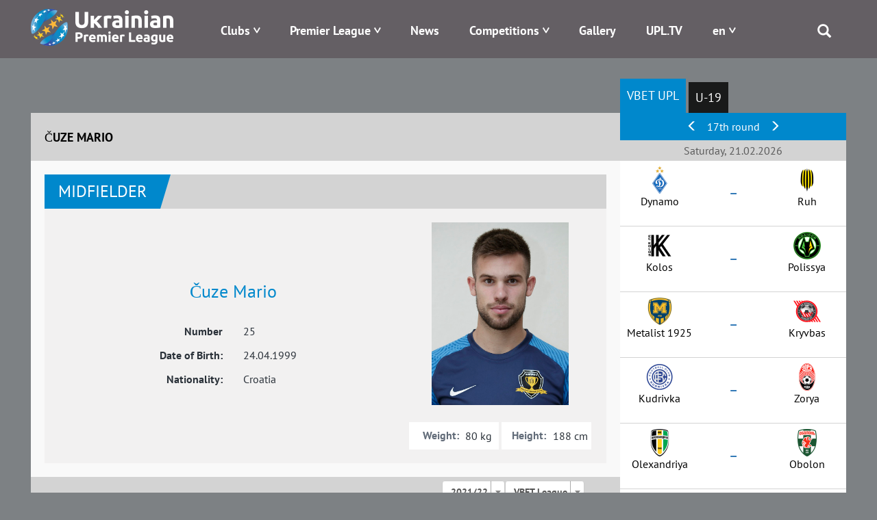

--- FILE ---
content_type: text/html; charset=UTF-8
request_url: https://www.upl.ua/en/people/view/66838
body_size: 10657
content:

<!DOCTYPE html>
<html lang="en">
<head>
    <meta charset="UTF-8">
    <meta name="viewport" content="width=device-width, initial-scale=1">
        <meta property="description" content="Čuze Mario, Current Club - , Amplua - Midfielder,  Nationality - Croatia, Player's Statistics in UPL">
                    <link rel="alternate" type="application/rss+xml" title="RSS" href="https://www.upl.ua/ua/rss">
    <link href="/images/favicon.png" rel="icon" type="image/png">
    <meta name="csrf-param" content="_csrf">
<meta name="csrf-token" content="DnzOSVu-_PbKHgEbxOHY1qBEXWVtstIdSfkEvSmmrZM5CZ0DF8yXw7gpSleHoqK-ynU7MQvYiHo_q1vVUdbVyQ==">
    <title>Čuze Mario | Ukrainian Premier League | UPL Official Site - upl.ua</title>
    <link href="/assets/eafc822/css/bootstrap.css" rel="stylesheet">
<link href="/assets/1bbc4290/css/select2.min.css" rel="stylesheet">
<link href="/assets/1bbc4290/css/select2-addl.min.css" rel="stylesheet">
<link href="/assets/1bbc4290/css/select2-krajee.min.css" rel="stylesheet">
<link href="/assets/517d7d74/css/kv-widgets.min.css" rel="stylesheet">
<link href="/assets/c3cbb712/css/dependent-dropdown.min.css" rel="stylesheet">
<link href="/assets/bd58ec84/nprogress.css" rel="stylesheet">
<link href="/css/site47.css" rel="stylesheet">
<script>var s2options_d6851687 = {"themeCss":".select2-container--krajee","sizeCss":"","doReset":true,"doToggle":false,"doOrder":false};
var select2_3b451254 = {"allowClear":false,"placeholder":null,"theme":"krajee","width":"100%","minimumResultsForSearch":Infinity,"language":"en"};

var depdrop_b687074e = {"url":"\/en\/people\/sub-tournaments\/66838\/31","depends":["season"]};

var select2_193811ba = {"theme":"krajee","width":"100%","minimumResultsForSearch":Infinity,"language":"en"};
</script>    <!-- Google tag (gtag.js) -->
    <script async src="https://www.googletagmanager.com/gtag/js?id=G-8VFJHTP7X4"></script>
    <script>
        window.dataLayer = window.dataLayer || [];
        function gtag(){dataLayer.push(arguments);}
        gtag('js', new Date());

        gtag('config', 'G-8VFJHTP7X4');
    </script>
</head>
<body>

 <div class="main_blink" rel="nofollow" target="_blank"></div>

    <div class="header">
        
<div class="container">
    <div class="logo pull-left">
        <a href="/"><img src="/images/logo-horizontal-en.png" alt="Premier League" /></a>
    </div>
    <div class="menu pull-right">
        <div class="main-menu">
            <div class="open-menu"><span class="glyphicon glyphicon-menu"></span></div>
            <ul>
                <li class="item-menu clubs-menu has-sub">

                    <a>Clubs</a>
                    <ul class="sub-menu clubs-menu">
                                                    <li class="item-team"><a href="/en/clubs/view/1811"><div class="logo-img"><img class="logo-team" src="/glide/uploads/2107/8vALRF-nW80WW9IpEQ-orW6uTxShQVzM.png?w=40&amp;h=40&amp;fit=contain&amp;s=d872c98d4287289ea7e78ed777031501" alt="Veres"></div><div class="name-team">Veres</div></a> </li>
                                                    <li class="item-team"><a href="/en/clubs/view/7"><div class="logo-img"><img class="logo-team" src="/glide/uploads/2507/M2UkQxtEVWCT7XYedPmC7Gay7EJo7dG5.png?w=40&amp;h=40&amp;fit=contain&amp;s=ca2864a973760b2f6d176529c362f616" alt="Dynamo"></div><div class="name-team">Dynamo</div></a> </li>
                                                    <li class="item-team"><a href="/en/clubs/view/1821"><div class="logo-img"><img class="logo-team" src="/glide/uploads/2507/eKUMtne7woyuc_U_fYw1qVltNLApToLJ.png?w=40&amp;h=40&amp;fit=contain&amp;s=4782e523bf3b45b8da40ef093adc9823" alt="Epicentr"></div><div class="name-team">Epicentr</div></a> </li>
                                                    <li class="item-team"><a href="/en/clubs/view/11"><div class="logo-img"><img class="logo-team" src="/glide/uploads/2302/33o6ntOLp_iVUKYHr2DigOuTjeXp34iH.png?w=40&amp;h=40&amp;fit=contain&amp;s=9b3e84a7fa8d96959c0a8928005724c0" alt="Zorya"></div><div class="name-team">Zorya</div></a> </li>
                                                    <li class="item-team"><a href="/en/clubs/view/1864"><div class="logo-img"><img class="logo-team" src="/glide/uploads/2306/mpbOyupJlai6xwtN3kYTCNLwWs9-D1aV.png?w=40&amp;h=40&amp;fit=contain&amp;s=b74d9c8e08e08030c6139ccd4a270f24" alt="Karpaty"></div><div class="name-team">Karpaty</div></a> </li>
                                                    <li class="item-team"><a href="/en/clubs/view/1806"><div class="logo-img"><img class="logo-team" src="/glide/uploads/2008/SLc6LVbnLbZpYNdoXsLpaN0HzTFJ615L.png?w=40&amp;h=40&amp;fit=contain&amp;s=18775a71e968a13debe1c3c561473d90" alt="Kolos"></div><div class="name-team">Kolos</div></a> </li>
                                                    <li class="item-team"><a href="/en/clubs/view/1478"><div class="logo-img"><img class="logo-team" src="/glide/uploads/2207/6mgkU1zsv7XhBZVByQiuThlgR_N9robF.png?w=40&amp;h=40&amp;fit=contain&amp;s=9a113e0bf96d5f97237d2f8705cc5b7c" alt="Kryvbas"></div><div class="name-team">Kryvbas</div></a> </li>
                                                    <li class="item-team"><a href="/en/clubs/view/1854"><div class="logo-img"><img class="logo-team" src="/glide/uploads/2408/5-MgyAUluq3Td6cz8tto9XKAJd1VoauR.png?w=40&amp;h=40&amp;fit=contain&amp;s=e46698e2b7a08710f40a1d8a88adcf64" alt="Kudrivka"></div><div class="name-team">Kudrivka</div></a> </li>
                                                    <li class="item-team"><a href="/en/clubs/view/1813"><div class="logo-img"><img class="logo-team" src="/glide/uploads/2306/nRhjQV77UW6NOGfGDv97PKgjn-Y-idb_.png?w=40&amp;h=40&amp;fit=contain&amp;s=9fad9cfc1c45881659fd7a385adc1789" alt="LNZ"></div><div class="name-team">LNZ</div></a> </li>
                                                    <li class="item-team"><a href="/en/clubs/view/1810"><div class="logo-img"><img class="logo-team" src="/glide/uploads/2107/xu9RvRERbg7jg7wPNXLeIH4AenJcFUhC.png?w=40&amp;h=40&amp;fit=contain&amp;s=d67fdeb96f3875797dc69c5de23f87ed" alt="Metalist 1925"></div><div class="name-team">Metalist 1925</div></a> </li>
                                                    <li class="item-team"><a href="/en/clubs/view/1565"><div class="logo-img"><img class="logo-team" src="/glide/uploads/2307/jp9YtQumoBmnBr-CyS9qG84Z2T0uJDBM.png?w=40&amp;h=40&amp;fit=contain&amp;s=d2f73805c8d91ce42b091d5d7f796657" alt="Obolon"></div><div class="name-team">Obolon</div></a> </li>
                                                    <li class="item-team"><a href="/en/clubs/view/19"><div class="logo-img"><img class="logo-team" src="/glide/uploads/1611/-O3qIDnmY2y78cevXXjO1DazjQACCduO.png?w=40&amp;h=40&amp;fit=contain&amp;s=f9a5041e22f2d5a1fca07de01d7b2660" alt="Olexandriya"></div><div class="name-team">Olexandriya</div></a> </li>
                                                    <li class="item-team"><a href="/en/clubs/view/1814"><div class="logo-img"><img class="logo-team" src="/glide/uploads/2407/JHwLLcfZdR8tIV1IreDQR9ZFbHgkkLqk.png?w=40&amp;h=40&amp;fit=contain&amp;s=e0157ffe5219748faa36c819725f22dd" alt="Polissya"></div><div class="name-team">Polissya</div></a> </li>
                                                    <li class="item-team"><a href="/en/clubs/view/1815"><div class="logo-img"><img class="logo-team" src="/glide/uploads/2507/YReqdR-TJWgK5PVezaD3olx4oH1SWpAv.png?w=40&amp;h=40&amp;fit=contain&amp;s=0d74efa684e5c1aea3858c7a4ab6f1f9" alt="Poltava"></div><div class="name-team">Poltava</div></a> </li>
                                                    <li class="item-team"><a href="/en/clubs/view/1809"><div class="logo-img"><img class="logo-team" src="/glide/uploads/2008/UEc3sWv1sOCbq5wfcQq7q3vyTTe9nDO4.png?w=40&amp;h=40&amp;fit=contain&amp;s=3182aabd8900a9912717fa052daa6206" alt="Ruh"></div><div class="name-team">Ruh</div></a> </li>
                                                    <li class="item-team"><a href="/en/clubs/view/28"><div class="logo-img"><img class="logo-team" src="/glide/uploads/1611/fMDO1b8zb6sMeeGDfV1bAKdJ2aQOgU1C.png?w=40&amp;h=40&amp;fit=contain&amp;s=aaa0644084e6fde89f37e3e7009994f1" alt="Shakhtar"></div><div class="name-team">Shakhtar</div></a> </li>
                                            </ul>
                </li>
                <li class="item-menu has-sub">
                    <a href="#" style="white-space: nowrap;">Premier League</a>
                    <ul class="sub-menu sub-around">
                        <li><a href="/en/pages/about">About</a></li>
                        <li><a href="/en/pages/logo">Logo</a></li>
<!--                        <li>--><!--</li>-->
<!--                        <li>--><!--</li>-->
                        <!--<li></li>-->
                        <!--<li></li>-->
                        <li><a href="/en/pages/docs">Documents</a></li>
                                                <!--<li></li>-->
                        <li><a href="/en/pages/contacts">Contacts</a></li>
                    </ul>
                </li>
<!--                -->                <li class="item-menu ">
                   <a href="/en/news/index">News</a>                </li>
<!--                -->                <li class="item-menu has-sub">
                    <a href="#">Competitions</a>
                    <ul class="sub-menu">
                                                    <li><a href="/en/tournaments/championship/428">VBET Ukrainian Premier League</a></li>
                                                                            <li><a href="/en/tournaments/championship/429">U-19 National League</a></li>
                                                                        <!--                        <li>--><!--</li>-->
                        <!--<li></li>
                        <li></li>-->
                        <li><a href="/en/tournaments/games">Fixtures</a></li>
                        <li><a href="/en/people/suspensions">Suspensions</a></li>
<!--                        <li>--><!--</li>-->
                    </ul>
                </li>
<!--                <li class="item-menu-->
<!--                --><!--                ">-->
<!--                    --><!--                    --><!--                </li>-->
<!--                <li class="item-menu--><!--">-->
<!--                    --><!--                </li>-->
                <li class="item-menu">
                    <a href="/en/photo-galleries">Gallery</a>                </li>
                <li class="item-menu">
                    <a href="/en/upltv">UPL.TV</a>                </li>
                <li class="item-menu has-sub">
                    
<!--<div class="btn-group --><!--">-->
<!--    <a class="dropdown-toggle" data-toggle="dropdown" href="#">-->
    <a href="#">
        <span class="uppercase">en</span>
<!--        <span class="caret"></span>-->
    </a>
<!--    <ul class="dropdown-menu">-->
    <ul class="sub-menu sub-around">
<!--        <li class="item-lang">-->
        <li>
            <a href="/en/people/view/66838?id=66838">English</a>        </li>
<!--        <li class="item-lang">-->
        <li>
            <a href="/ua/people/view/66838?id=66838">Українська</a>                        </li>
    </ul>
<!--</div>-->                </li>
                <li class="search">
                    <span class="glyphicon glyphicon-search"></span>
                    <div class="search-block">
                        <form id="search-form" action="/search" method="get" role="form">
                            <div class="input-group">
                                <div class="form-group field-searchform-query required has-success">
                                    <input type="text" id="searchform-query" class="form-control" name="query" placeholder="Пошук...">
                                </div>
                                <span class="input-group-btn"> <button type="submit" class="btn btn-default"><span class="glyphicon glyphicon-search"></span></button> </span>
                            </div>
                        </form>
                    </div>
                </li>
            </ul>
        </div>
    </div>
</div>
    </div>

    <div class="page">
                
        <div class="people people-view">            
<div class="container has-sidebar">
    <div class="main-content">
        

<div class="head-content">
    <div class="left-part title">Čuze Mario</div>
</div>
<div class="body-content">
    <div class="info">
        <div id="w0" class="block-info"></div>        <div id="w1" class="block-info"></div>
        <div class="top-part">
            <div class="people-header">
                <div class="amplua">Midfielder</div>
                <!--<div class="list-statistic">
                    <div class="item-statistic"><span class="glyphicon glyphicon-cup"></span>  </div>
                    <div class="item-statistic"><span class="glyphicon glyphicon-ball"></span>                     </div>

                    <div class="item-statistic"><span class="glyphicon glyphicon-card-y"></span> </div>
                    <div class="item-statistic"><span class="glyphicon glyphicon-card-r"></span>  </div>

                </div>-->
            </div>
            <div class="people-info">
                <div class="left-part">
                    <div class="name">Čuze Mario</div>
                    <div class="pseudonym">
                        </div>

                                        <div class="flex-center">
                        <div class="col-sm-6 right-text">Number</div>
                        <div class="col-sm-6">25</div>
                    </div>
                    <div class="flex-center">
                        <div class="col-sm-6 right-text">Date of Birth:</div>
                        <div class="col-sm-6">24.04.1999</div>
                    </div>
                    <div class="flex-center">
                        <div class="col-sm-6 right-text">Nationality:</div>
                        <div class="col-sm-6">Croatia</div>
                    </div>
                </div>
                <div class="right-part">
                    <div class="image">
                        <img src="/uploads/2108/Utag37DqWkWFaWg5bFq2j0e-lBUo6cnr.jpg" alt="">                    </div>
                    <div class="flex">
                        <div class="item weight">
                            <div class="label">Weight:</div>
                            <div class="value">80 kg</div>
                        </div>
                        <div class="item height">
                            <div class="label">Height:</div>
                            <div class="value">188 cm</div>
                        </div>
                    </div>
                </div>
            </div>
        </div>

        <div id="player-statistic" data-pjax-container="" data-pjax-push-state data-pjax-timeout="5000">        <div class="statistic-info">
            <div class="header-line">
                Player's Statistics
                <div class="season-select">
                    <form id="w2" action="/en/people/view/66838" method="get">                    <div class="form-group field-season">

<select id="season" class="form-control" name="season" data-s2-options="s2options_d6851687" data-krajee-select2="select2_3b451254">
<option value="31" selected>2021/22</option>
<option value="30">2020/21</option>
</select>

<div class="help-block"></div>
</div>                    <div class="form-group field-tournament">

<div class="kv-plugin-loading loading-tournament">&nbsp;</div><select id="tournament" class="form-control" name="tournament" data-krajee-depdrop="depdrop_b687074e" data-s2-options="s2options_d6851687" data-krajee-select2="select2_193811ba" style="display:none">
<option value="414" selected>VBET League</option>
</select>

<div class="help-block"></div>
</div>                    </form>                </div>
            </div>
            <div class="statistic-table">
                            <div id="w3" class="grid-view"><table class="table table-striped table-bordered"><thead>
<tr><th>Match, Date</th><th>Mins in Field</th><th><span class="glyphicon glyphicon-goal"></span></th><th><span class="glyphicon glyphicon-card-y"></span></th><th><span class="glyphicon glyphicon-card-r"></span></th></tr>
</thead>
<tfoot>
<tr><td><span>Matches: 14 (17)</span></td><td><span>Minutes: 537</span></td><td><span>Scored: 2</span></td><td><span>Yellow: 0</span></td><td><span>Red: 0</span></td></tr>
</tfoot>
<tbody>
<tr data-key="5973"><td>                        <div class="tour-date">10.12.2021</div>
                        <div class="tour-match">
                            <div class="team first-team">
                                <div class="logo"><img src="/uploads/2008/aDOqzdmCSZtaF9MidiTFU5F9RgXY_o87.png" alt=""></div> Mariupol</div>
                            <div class="resualt"><a href="/en/report/view/5973" data-pjax="0">0 : 3</a></div>
                            <div class="team second-team">
                                <div class="logo"><img src="/uploads/2107/_AS8AcN7oXwAqLKtwuXMm0ojnkL5HMlE.png" alt=""></div> Dnipro-1</div>
                        </div></td><td></td><td><ul class="player-goals-list"></ul></td><td><ul class="player-cards-list"></ul></td><td><ul class="player-cards-list"></ul></td></tr>
<tr data-key="5966"><td>                        <div class="tour-date">06.12.2021</div>
                        <div class="tour-match">
                            <div class="team first-team">
                                <div class="logo"><img src="/uploads/2107/_AS8AcN7oXwAqLKtwuXMm0ojnkL5HMlE.png" alt=""></div> Dnipro-1</div>
                            <div class="resualt"><a href="/en/report/view/5966" data-pjax="0">3 : 1</a></div>
                            <div class="team second-team">
                                <div class="logo"><img src="/uploads/1611/2gohsLQhqNZedAdq9hAcU6mPV2uqmQ9K.png" alt=""></div> Chornomorets</div>
                        </div></td><td>&lt; 1</td><td><ul class="player-goals-list"></ul></td><td><ul class="player-cards-list"></ul></td><td><ul class="player-cards-list"></ul></td></tr>
<tr data-key="5956"><td>                        <div class="tour-date">27.11.2021</div>
                        <div class="tour-match">
                            <div class="team first-team">
                                <div class="logo"><img src="/uploads/2107/_AS8AcN7oXwAqLKtwuXMm0ojnkL5HMlE.png" alt=""></div> Dnipro-1</div>
                            <div class="resualt"><a href="/en/report/view/5956" data-pjax="0">5 : 1</a></div>
                            <div class="team second-team">
                                <div class="logo"><img src="/uploads/1704/rJJIFIsud2AHeX_aj8dOgRTO2cihIdnB.png" alt=""></div> Vorskla</div>
                        </div></td><td></td><td><ul class="player-goals-list"></ul></td><td><ul class="player-cards-list"></ul></td><td><ul class="player-cards-list"></ul></td></tr>
<tr data-key="5949"><td>                        <div class="tour-date">20.11.2021</div>
                        <div class="tour-match">
                            <div class="team first-team">
                                <div class="logo"><img src="/uploads/2107/_AS8AcN7oXwAqLKtwuXMm0ojnkL5HMlE.png" alt=""></div> Dnipro-1</div>
                            <div class="resualt"><a href="/en/report/view/5949" data-pjax="0">3 : 1</a></div>
                            <div class="team second-team">
                                <div class="logo"><img src="/uploads/1611/-O3qIDnmY2y78cevXXjO1DazjQACCduO.png" alt=""></div> Olexandriya</div>
                        </div></td><td>60</td><td><ul class="player-goals-list"></ul></td><td><ul class="player-cards-list"></ul></td><td><ul class="player-cards-list"></ul></td></tr>
<tr data-key="5933"><td>                        <div class="tour-date">01.11.2021</div>
                        <div class="tour-match">
                            <div class="team first-team">
                                <div class="logo"><img src="/uploads/2107/_AS8AcN7oXwAqLKtwuXMm0ojnkL5HMlE.png" alt=""></div> Dnipro-1</div>
                            <div class="resualt"><a href="/en/report/view/5933" data-pjax="0">4 : 0</a></div>
                            <div class="team second-team">
                                <div class="logo"><img src="/uploads/2008/CtesxwF0UCyLUMy7fhmHd9R1eaGnqmP0.png" alt=""></div> Minaj</div>
                        </div></td><td>26</td><td><ul class="player-goals-list"></ul></td><td><ul class="player-cards-list"></ul></td><td><ul class="player-cards-list"></ul></td></tr>
<tr data-key="5920"><td>                        <div class="tour-date">24.10.2021</div>
                        <div class="tour-match">
                            <div class="team first-team">
                                <div class="logo"><img src="/uploads/1611/5OZq4MmW9C3sDuF3m3pGEuy3Fgxyxw8F.png" alt=""></div> Dynamo</div>
                            <div class="resualt"><a href="/en/report/view/5920" data-pjax="0">2 : 0</a></div>
                            <div class="team second-team">
                                <div class="logo"><img src="/uploads/2107/_AS8AcN7oXwAqLKtwuXMm0ojnkL5HMlE.png" alt=""></div> Dnipro-1</div>
                        </div></td><td>5</td><td><ul class="player-goals-list"></ul></td><td><ul class="player-cards-list"></ul></td><td><ul class="player-cards-list"></ul></td></tr>
<tr data-key="5914"><td>                        <div class="tour-date">16.10.2021</div>
                        <div class="tour-match">
                            <div class="team first-team">
                                <div class="logo"><img src="/uploads/2107/_AS8AcN7oXwAqLKtwuXMm0ojnkL5HMlE.png" alt=""></div> Dnipro-1</div>
                            <div class="resualt"><a href="/en/report/view/5914" data-pjax="0">2 : 0</a></div>
                            <div class="team second-team">
                                <div class="logo"><img src="/uploads/2008/PYYClJ2ba6Rwe4YAQ3d767GNeZBj1fHu.png" alt=""></div> Kolos</div>
                        </div></td><td>17</td><td><ul class="player-goals-list"></ul></td><td><ul class="player-cards-list"></ul></td><td><ul class="player-cards-list"></ul></td></tr>
<tr data-key="5908"><td>                        <div class="tour-date">02.10.2021</div>
                        <div class="tour-match">
                            <div class="team first-team">
                                <div class="logo"><img src="/uploads/2107/Hlg51gW0I-kBUgQ_QnbQ1K3mWliSUCZl.png" alt=""></div> Lviv</div>
                            <div class="resualt"><a href="/en/report/view/5908" data-pjax="0">0 : 1</a></div>
                            <div class="team second-team">
                                <div class="logo"><img src="/uploads/2107/_AS8AcN7oXwAqLKtwuXMm0ojnkL5HMlE.png" alt=""></div> Dnipro-1</div>
                        </div></td><td></td><td><ul class="player-goals-list"></ul></td><td><ul class="player-cards-list"></ul></td><td><ul class="player-cards-list"></ul></td></tr>
<tr data-key="5898"><td>                        <div class="tour-date">26.09.2021</div>
                        <div class="tour-match">
                            <div class="team first-team">
                                <div class="logo"><img src="/uploads/2107/_AS8AcN7oXwAqLKtwuXMm0ojnkL5HMlE.png" alt=""></div> Dnipro-1</div>
                            <div class="resualt"><a href="/en/report/view/5898" data-pjax="0">0 : 4</a></div>
                            <div class="team second-team">
                                <div class="logo"><img src="/uploads/2302/33o6ntOLp_iVUKYHr2DigOuTjeXp34iH.png" alt=""></div> Zoria</div>
                        </div></td><td>25</td><td><ul class="player-goals-list"></ul></td><td><ul class="player-cards-list"></ul></td><td><ul class="player-cards-list"></ul></td></tr>
<tr data-key="5894"><td>                        <div class="tour-date">18.09.2021</div>
                        <div class="tour-match">
                            <div class="team first-team">
                                <div class="logo"><img src="/uploads/2107/_AS8AcN7oXwAqLKtwuXMm0ojnkL5HMlE.png" alt=""></div> Dnipro-1</div>
                            <div class="resualt"><a href="/en/report/view/5894" data-pjax="0">1 : 0</a></div>
                            <div class="team second-team">
                                <div class="logo"><img src="/uploads/2107/wS_GV4vHwv67iQkOyxYyJ38zs2OYsioL.png" alt=""></div> Veres</div>
                        </div></td><td>25</td><td><ul class="player-goals-list"><li>78' </li></ul></td><td><ul class="player-cards-list"></ul></td><td><ul class="player-cards-list"></ul></td></tr>
<tr data-key="5881"><td>                        <div class="tour-date">11.09.2021</div>
                        <div class="tour-match">
                            <div class="team first-team">
                                <div class="logo"><img src="/uploads/1611/fMDO1b8zb6sMeeGDfV1bAKdJ2aQOgU1C.png" alt=""></div> Shakhtar</div>
                            <div class="resualt"><a href="/en/report/view/5881" data-pjax="0">2 : 0</a></div>
                            <div class="team second-team">
                                <div class="logo"><img src="/uploads/2107/_AS8AcN7oXwAqLKtwuXMm0ojnkL5HMlE.png" alt=""></div> Dnipro-1</div>
                        </div></td><td>18</td><td><ul class="player-goals-list"></ul></td><td><ul class="player-cards-list"></ul></td><td><ul class="player-cards-list"></ul></td></tr>
<tr data-key="5876"><td>                        <div class="tour-date">28.08.2021</div>
                        <div class="tour-match">
                            <div class="team first-team">
                                <div class="logo"><img src="/uploads/2106/e5Gn4jtLLF92zi7U-mdMVr-OSKD8Qv6p.png" alt=""></div> Metalist 1925</div>
                            <div class="resualt"><a href="/en/report/view/5876" data-pjax="0">1 : 2</a></div>
                            <div class="team second-team">
                                <div class="logo"><img src="/uploads/2107/_AS8AcN7oXwAqLKtwuXMm0ojnkL5HMlE.png" alt=""></div> Dnipro-1</div>
                        </div></td><td>32</td><td><ul class="player-goals-list"><li>69' Penalty</li></ul></td><td><ul class="player-cards-list"></ul></td><td><ul class="player-cards-list"></ul></td></tr>
<tr data-key="5869"><td>                        <div class="tour-date">21.08.2021</div>
                        <div class="tour-match">
                            <div class="team first-team">
                                <div class="logo"><img src="/uploads/2107/_AS8AcN7oXwAqLKtwuXMm0ojnkL5HMlE.png" alt=""></div> Dnipro-1</div>
                            <div class="resualt"><a href="/en/report/view/5869" data-pjax="0">2 : 0</a></div>
                            <div class="team second-team">
                                <div class="logo"><img src="/uploads/2008/hb0NF80NK1y355nV6lqKAge8soFHzNBw.png" alt=""></div> Ruh</div>
                        </div></td><td>14</td><td><ul class="player-goals-list"></ul></td><td><ul class="player-cards-list"></ul></td><td><ul class="player-cards-list"></ul></td></tr>
<tr data-key="5861"><td>                        <div class="tour-date">14.08.2021</div>
                        <div class="tour-match">
                            <div class="team first-team">
                                <div class="logo"><img src="/uploads/2008/nR26QPF1xoNJkxpD-3xhW8VYzq9jf3rD.png" alt=""></div> Desna</div>
                            <div class="resualt"><a href="/en/report/view/5861" data-pjax="0">2 : 1</a></div>
                            <div class="team second-team">
                                <div class="logo"><img src="/uploads/2107/_AS8AcN7oXwAqLKtwuXMm0ojnkL5HMlE.png" alt=""></div> Dnipro-1</div>
                        </div></td><td>53</td><td><ul class="player-goals-list"></ul></td><td><ul class="player-cards-list"></ul></td><td><ul class="player-cards-list"></ul></td></tr>
<tr data-key="5853"><td>                        <div class="tour-date">07.08.2021</div>
                        <div class="tour-match">
                            <div class="team first-team">
                                <div class="logo"><img src="/uploads/2107/_AS8AcN7oXwAqLKtwuXMm0ojnkL5HMlE.png" alt=""></div> Dnipro-1</div>
                            <div class="resualt"><a href="/en/report/view/5853" data-pjax="0">2 : 1</a></div>
                            <div class="team second-team">
                                <div class="logo"><img src="/uploads/2008/aDOqzdmCSZtaF9MidiTFU5F9RgXY_o87.png" alt=""></div> Mariupol</div>
                        </div></td><td>90</td><td><ul class="player-goals-list"></ul></td><td><ul class="player-cards-list"></ul></td><td><ul class="player-cards-list"></ul></td></tr>
<tr data-key="5846"><td>                        <div class="tour-date">31.07.2021</div>
                        <div class="tour-match">
                            <div class="team first-team">
                                <div class="logo"><img src="/uploads/1611/2gohsLQhqNZedAdq9hAcU6mPV2uqmQ9K.png" alt=""></div> Chornomorets</div>
                            <div class="resualt"><a href="/en/report/view/5846" data-pjax="0">0 : 3</a></div>
                            <div class="team second-team">
                                <div class="logo"><img src="/uploads/2107/_AS8AcN7oXwAqLKtwuXMm0ojnkL5HMlE.png" alt=""></div> Dnipro-1</div>
                        </div></td><td>82</td><td><ul class="player-goals-list"></ul></td><td><ul class="player-cards-list"></ul></td><td><ul class="player-cards-list"></ul></td></tr>
<tr data-key="5836"><td>                        <div class="tour-date">26.07.2021</div>
                        <div class="tour-match">
                            <div class="team first-team">
                                <div class="logo"><img src="/uploads/1704/rJJIFIsud2AHeX_aj8dOgRTO2cihIdnB.png" alt=""></div> Vorskla</div>
                            <div class="resualt"><a href="/en/report/view/5836" data-pjax="0">2 : 2</a></div>
                            <div class="team second-team">
                                <div class="logo"><img src="/uploads/2107/_AS8AcN7oXwAqLKtwuXMm0ojnkL5HMlE.png" alt=""></div> Dnipro-1</div>
                        </div></td><td>90</td><td><ul class="player-goals-list"></ul></td><td><ul class="player-cards-list"></ul></td><td><ul class="player-cards-list"></ul></td></tr>
</tbody></table>
</div>
            </div>
        </div>
        </div>
    </div>
</div>    </div>
    <div class="right-sidebar">
        <div class="sidebar-block sidebar-block-schedule tablet-part">

    <ul id="sidebar-schedule-tabs" class="nav nav-pills"><li class="active"><a href="#sidebar-schedule-tabs-tab0" data-id="428" data-toggle="tab">VBET UPL</a></li>
<li><a href="#sidebar-schedule-tabs-tab1" data-id="429" data-toggle="tab">U-19</a></li></ul>
<div class="tab-content"><div id="sidebar-schedule-tabs-tab0" class="tab-pane active"></div>
<div id="sidebar-schedule-tabs-tab1" class="tab-pane"></div></div>    <div id="sidebar-schedule" data-pjax-container="" data-pjax-push-state data-pjax-timeout="5000">
    
        <div class="content-part">
                        <div id="sidebar-section-slider" class="header-table align-center">
                                    <a href="#left" data-section="2601" data-id="428"><span class="glyphicon glyphicon-menu-left"></span></a>                                17th round                                    <a href="#right" data-section="2603" data-id="428"><span class="glyphicon glyphicon-menu-right"></span></a>                            </div>
            

            <div class="section">
                                    <div class="section-title align-center">Saturday, 21.02.2026</div>                    <div class="section-item">
                        <div class="left-block">
                            <!--                        <span class="team-name align-right">--><!--</span>-->
                            <!--                        <span class="team-logo align-right">--><!--</span>-->
                            <div class="team-logo align-center"><img src="/glide/uploads/2507/M2UkQxtEVWCT7XYedPmC7Gay7EJo7dG5.png?w=40&amp;h=40&amp;fit=contain&amp;s=ca2864a973760b2f6d176529c362f616" alt="Dynamo"></div>
                            <div class="team-name align-center">Dynamo</div>
                        </div>
                        <div class="resualt align-center">
                            <div class="timeresult">
                                <div class="chrono"></div>
                                <div><a id="m14909" href="/en/report/view/14909" data-pjax="0"><span>&ndash;</span></a></div>
                            </div>

                        </div>
                        <div class="right-block">
                            <div class="team-logo align-center"><img src="/glide/uploads/2008/EiWees-TX5OtIK5GztZxcyiARQig3g0R.png?w=40&amp;h=40&amp;fit=contain&amp;s=a3d658d8902678ca26033c312bdf482c" alt="Ruh"></div>
                            <div class="team-name align-center">Ruh</div>
                        </div>
                                                <div style="width: 100%; text-align: center">
                            <div class="tv-channel">
                                                            </div>
                        </div>
<!--                        --><!--                        <a href="https://www.favoritua.com/ia/refer.php?type_r=ia&b_tag=a_2184b_1902c_uplAffiliateId=141&link=https://www.favoritua.com/ru/sports/category/soccer/917/" target="_blank" rel="nofollow">-->
<!--                        <div class="betting">-->
<!--                            <div class="left">-->
<!--                                <div class="img">--><!--</div>-->
<!--                                <div class="coefblock">-->
<!--                                    <div class="larrow"></div>-->
<!--                                    <div class="coef">--><!--</div>-->
<!--                                    <div class="rarrow"></div>-->
<!--                                </div>-->
<!--                            </div>-->
<!--                            <div class="mid">-->
<!--                                <div class="img">--><!--</div>-->
<!--                                <div class="coefblock">-->
<!--                                    <div class="larrow"></div>-->
<!--                                    <div class="coef">--><!--</div>-->
<!--                                    <div class="rarrow"></div>-->
<!--                                </div>-->
<!--                            </div>-->
<!--                            <div class="right">-->
<!--                                <div class="img">--><!--</div>-->
<!--                                <div class="coefblock">-->
<!--                                    <div class="larrow"></div>-->
<!--                                    <div class="coef">--><!--</div>-->
<!--                                    <div class="rarrow"></div>-->
<!--                                </div>-->
<!--                            </div>-->
<!--                        </div>-->
<!--                        </a>-->
<!--                        -->                    </div>
                                                                           <div class="section-item">
                        <div class="left-block">
                            <!--                        <span class="team-name align-right">--><!--</span>-->
                            <!--                        <span class="team-logo align-right">--><!--</span>-->
                            <div class="team-logo align-center"><img src="/glide/uploads/2008/PYYClJ2ba6Rwe4YAQ3d767GNeZBj1fHu.png?w=40&amp;h=40&amp;fit=contain&amp;s=31815bd69c3cf4246a409f857a0805d1" alt="Kolos"></div>
                            <div class="team-name align-center">Kolos</div>
                        </div>
                        <div class="resualt align-center">
                            <div class="timeresult">
                                <div class="chrono"></div>
                                <div><a id="m14910" href="/en/report/view/14910" data-pjax="0"><span>&ndash;</span></a></div>
                            </div>

                        </div>
                        <div class="right-block">
                            <div class="team-logo align-center"><img src="/glide/uploads/2407/JHwLLcfZdR8tIV1IreDQR9ZFbHgkkLqk.png?w=40&amp;h=40&amp;fit=contain&amp;s=e0157ffe5219748faa36c819725f22dd" alt="Polissya"></div>
                            <div class="team-name align-center">Polissya</div>
                        </div>
                                                <div style="width: 100%; text-align: center">
                            <div class="tv-channel">
                                                            </div>
                        </div>
<!--                        --><!--                        <a href="https://www.favoritua.com/ia/refer.php?type_r=ia&b_tag=a_2184b_1902c_uplAffiliateId=141&link=https://www.favoritua.com/ru/sports/category/soccer/917/" target="_blank" rel="nofollow">-->
<!--                        <div class="betting">-->
<!--                            <div class="left">-->
<!--                                <div class="img">--><!--</div>-->
<!--                                <div class="coefblock">-->
<!--                                    <div class="larrow"></div>-->
<!--                                    <div class="coef">--><!--</div>-->
<!--                                    <div class="rarrow"></div>-->
<!--                                </div>-->
<!--                            </div>-->
<!--                            <div class="mid">-->
<!--                                <div class="img">--><!--</div>-->
<!--                                <div class="coefblock">-->
<!--                                    <div class="larrow"></div>-->
<!--                                    <div class="coef">--><!--</div>-->
<!--                                    <div class="rarrow"></div>-->
<!--                                </div>-->
<!--                            </div>-->
<!--                            <div class="right">-->
<!--                                <div class="img">--><!--</div>-->
<!--                                <div class="coefblock">-->
<!--                                    <div class="larrow"></div>-->
<!--                                    <div class="coef">--><!--</div>-->
<!--                                    <div class="rarrow"></div>-->
<!--                                </div>-->
<!--                            </div>-->
<!--                        </div>-->
<!--                        </a>-->
<!--                        -->                    </div>
                                                                           <div class="section-item">
                        <div class="left-block">
                            <!--                        <span class="team-name align-right">--><!--</span>-->
                            <!--                        <span class="team-logo align-right">--><!--</span>-->
                            <div class="team-logo align-center"><img src="/glide/uploads/2107/es9g7JeddAffBvxCCZoBDubY-aZrhLTn.png?w=40&amp;h=40&amp;fit=contain&amp;s=3104d0656625206427e45c2c4fac55d3" alt="Metalist 1925"></div>
                            <div class="team-name align-center">Metalist 1925</div>
                        </div>
                        <div class="resualt align-center">
                            <div class="timeresult">
                                <div class="chrono"></div>
                                <div><a id="m14911" href="/en/report/view/14911" data-pjax="0"><span>&ndash;</span></a></div>
                            </div>

                        </div>
                        <div class="right-block">
                            <div class="team-logo align-center"><img src="/glide/uploads/2207/6mgkU1zsv7XhBZVByQiuThlgR_N9robF.png?w=40&amp;h=40&amp;fit=contain&amp;s=9a113e0bf96d5f97237d2f8705cc5b7c" alt="Kryvbas"></div>
                            <div class="team-name align-center">Kryvbas</div>
                        </div>
                                                <div style="width: 100%; text-align: center">
                            <div class="tv-channel">
                                                            </div>
                        </div>
<!--                        --><!--                        <a href="https://www.favoritua.com/ia/refer.php?type_r=ia&b_tag=a_2184b_1902c_uplAffiliateId=141&link=https://www.favoritua.com/ru/sports/category/soccer/917/" target="_blank" rel="nofollow">-->
<!--                        <div class="betting">-->
<!--                            <div class="left">-->
<!--                                <div class="img">--><!--</div>-->
<!--                                <div class="coefblock">-->
<!--                                    <div class="larrow"></div>-->
<!--                                    <div class="coef">--><!--</div>-->
<!--                                    <div class="rarrow"></div>-->
<!--                                </div>-->
<!--                            </div>-->
<!--                            <div class="mid">-->
<!--                                <div class="img">--><!--</div>-->
<!--                                <div class="coefblock">-->
<!--                                    <div class="larrow"></div>-->
<!--                                    <div class="coef">--><!--</div>-->
<!--                                    <div class="rarrow"></div>-->
<!--                                </div>-->
<!--                            </div>-->
<!--                            <div class="right">-->
<!--                                <div class="img">--><!--</div>-->
<!--                                <div class="coefblock">-->
<!--                                    <div class="larrow"></div>-->
<!--                                    <div class="coef">--><!--</div>-->
<!--                                    <div class="rarrow"></div>-->
<!--                                </div>-->
<!--                            </div>-->
<!--                        </div>-->
<!--                        </a>-->
<!--                        -->                    </div>
                                                                           <div class="section-item">
                        <div class="left-block">
                            <!--                        <span class="team-name align-right">--><!--</span>-->
                            <!--                        <span class="team-logo align-right">--><!--</span>-->
                            <div class="team-logo align-center"><img src="/glide/uploads/2408/HO2IGCV6RDfofsmVnoUxVl6pJUQtw_Sa.png?w=40&amp;h=40&amp;fit=contain&amp;s=a01bc87f19c3875343bc591420774364" alt="Kudrivka"></div>
                            <div class="team-name align-center">Kudrivka</div>
                        </div>
                        <div class="resualt align-center">
                            <div class="timeresult">
                                <div class="chrono"></div>
                                <div><a id="m14912" href="/en/report/view/14912" data-pjax="0"><span>&ndash;</span></a></div>
                            </div>

                        </div>
                        <div class="right-block">
                            <div class="team-logo align-center"><img src="/glide/uploads/2302/33o6ntOLp_iVUKYHr2DigOuTjeXp34iH.png?w=40&amp;h=40&amp;fit=contain&amp;s=9b3e84a7fa8d96959c0a8928005724c0" alt="Zorya"></div>
                            <div class="team-name align-center">Zorya</div>
                        </div>
                                                <div style="width: 100%; text-align: center">
                            <div class="tv-channel">
                                                            </div>
                        </div>
<!--                        --><!--                        <a href="https://www.favoritua.com/ia/refer.php?type_r=ia&b_tag=a_2184b_1902c_uplAffiliateId=141&link=https://www.favoritua.com/ru/sports/category/soccer/917/" target="_blank" rel="nofollow">-->
<!--                        <div class="betting">-->
<!--                            <div class="left">-->
<!--                                <div class="img">--><!--</div>-->
<!--                                <div class="coefblock">-->
<!--                                    <div class="larrow"></div>-->
<!--                                    <div class="coef">--><!--</div>-->
<!--                                    <div class="rarrow"></div>-->
<!--                                </div>-->
<!--                            </div>-->
<!--                            <div class="mid">-->
<!--                                <div class="img">--><!--</div>-->
<!--                                <div class="coefblock">-->
<!--                                    <div class="larrow"></div>-->
<!--                                    <div class="coef">--><!--</div>-->
<!--                                    <div class="rarrow"></div>-->
<!--                                </div>-->
<!--                            </div>-->
<!--                            <div class="right">-->
<!--                                <div class="img">--><!--</div>-->
<!--                                <div class="coefblock">-->
<!--                                    <div class="larrow"></div>-->
<!--                                    <div class="coef">--><!--</div>-->
<!--                                    <div class="rarrow"></div>-->
<!--                                </div>-->
<!--                            </div>-->
<!--                        </div>-->
<!--                        </a>-->
<!--                        -->                    </div>
                                                                           <div class="section-item">
                        <div class="left-block">
                            <!--                        <span class="team-name align-right">--><!--</span>-->
                            <!--                        <span class="team-logo align-right">--><!--</span>-->
                            <div class="team-logo align-center"><img src="/glide/uploads/1611/-O3qIDnmY2y78cevXXjO1DazjQACCduO.png?w=40&amp;h=40&amp;fit=contain&amp;s=f9a5041e22f2d5a1fca07de01d7b2660" alt="Olexandriya"></div>
                            <div class="team-name align-center">Olexandriya</div>
                        </div>
                        <div class="resualt align-center">
                            <div class="timeresult">
                                <div class="chrono"></div>
                                <div><a id="m14913" href="/en/report/view/14913" data-pjax="0"><span>&ndash;</span></a></div>
                            </div>

                        </div>
                        <div class="right-block">
                            <div class="team-logo align-center"><img src="/glide/uploads/2307/jp9YtQumoBmnBr-CyS9qG84Z2T0uJDBM.png?w=40&amp;h=40&amp;fit=contain&amp;s=d2f73805c8d91ce42b091d5d7f796657" alt="Obolon"></div>
                            <div class="team-name align-center">Obolon</div>
                        </div>
                                                <div style="width: 100%; text-align: center">
                            <div class="tv-channel">
                                                            </div>
                        </div>
<!--                        --><!--                        <a href="https://www.favoritua.com/ia/refer.php?type_r=ia&b_tag=a_2184b_1902c_uplAffiliateId=141&link=https://www.favoritua.com/ru/sports/category/soccer/917/" target="_blank" rel="nofollow">-->
<!--                        <div class="betting">-->
<!--                            <div class="left">-->
<!--                                <div class="img">--><!--</div>-->
<!--                                <div class="coefblock">-->
<!--                                    <div class="larrow"></div>-->
<!--                                    <div class="coef">--><!--</div>-->
<!--                                    <div class="rarrow"></div>-->
<!--                                </div>-->
<!--                            </div>-->
<!--                            <div class="mid">-->
<!--                                <div class="img">--><!--</div>-->
<!--                                <div class="coefblock">-->
<!--                                    <div class="larrow"></div>-->
<!--                                    <div class="coef">--><!--</div>-->
<!--                                    <div class="rarrow"></div>-->
<!--                                </div>-->
<!--                            </div>-->
<!--                            <div class="right">-->
<!--                                <div class="img">--><!--</div>-->
<!--                                <div class="coefblock">-->
<!--                                    <div class="larrow"></div>-->
<!--                                    <div class="coef">--><!--</div>-->
<!--                                    <div class="rarrow"></div>-->
<!--                                </div>-->
<!--                            </div>-->
<!--                        </div>-->
<!--                        </a>-->
<!--                        -->                    </div>
                                                                           <div class="section-item">
                        <div class="left-block">
                            <!--                        <span class="team-name align-right">--><!--</span>-->
                            <!--                        <span class="team-logo align-right">--><!--</span>-->
                            <div class="team-logo align-center"><img src="/glide/uploads/2107/wS_GV4vHwv67iQkOyxYyJ38zs2OYsioL.png?w=40&amp;h=40&amp;fit=contain&amp;s=1654c698d27e1ed8f63da862650c5307" alt="Veres"></div>
                            <div class="team-name align-center">Veres</div>
                        </div>
                        <div class="resualt align-center">
                            <div class="timeresult">
                                <div class="chrono"></div>
                                <div><a id="m14914" href="/en/report/view/14914" data-pjax="0"><span>&ndash;</span></a></div>
                            </div>

                        </div>
                        <div class="right-block">
                            <div class="team-logo align-center"><img src="/glide/uploads/2507/YReqdR-TJWgK5PVezaD3olx4oH1SWpAv.png?w=40&amp;h=40&amp;fit=contain&amp;s=0d74efa684e5c1aea3858c7a4ab6f1f9" alt="Poltava"></div>
                            <div class="team-name align-center">Poltava</div>
                        </div>
                                                <div style="width: 100%; text-align: center">
                            <div class="tv-channel">
                                                            </div>
                        </div>
<!--                        --><!--                        <a href="https://www.favoritua.com/ia/refer.php?type_r=ia&b_tag=a_2184b_1902c_uplAffiliateId=141&link=https://www.favoritua.com/ru/sports/category/soccer/917/" target="_blank" rel="nofollow">-->
<!--                        <div class="betting">-->
<!--                            <div class="left">-->
<!--                                <div class="img">--><!--</div>-->
<!--                                <div class="coefblock">-->
<!--                                    <div class="larrow"></div>-->
<!--                                    <div class="coef">--><!--</div>-->
<!--                                    <div class="rarrow"></div>-->
<!--                                </div>-->
<!--                            </div>-->
<!--                            <div class="mid">-->
<!--                                <div class="img">--><!--</div>-->
<!--                                <div class="coefblock">-->
<!--                                    <div class="larrow"></div>-->
<!--                                    <div class="coef">--><!--</div>-->
<!--                                    <div class="rarrow"></div>-->
<!--                                </div>-->
<!--                            </div>-->
<!--                            <div class="right">-->
<!--                                <div class="img">--><!--</div>-->
<!--                                <div class="coefblock">-->
<!--                                    <div class="larrow"></div>-->
<!--                                    <div class="coef">--><!--</div>-->
<!--                                    <div class="rarrow"></div>-->
<!--                                </div>-->
<!--                            </div>-->
<!--                        </div>-->
<!--                        </a>-->
<!--                        -->                    </div>
                                                                           <div class="section-item">
                        <div class="left-block">
                            <!--                        <span class="team-name align-right">--><!--</span>-->
                            <!--                        <span class="team-logo align-right">--><!--</span>-->
                            <div class="team-logo align-center"><img src="/glide/uploads/1611/fMDO1b8zb6sMeeGDfV1bAKdJ2aQOgU1C.png?w=40&amp;h=40&amp;fit=contain&amp;s=aaa0644084e6fde89f37e3e7009994f1" alt="Shakhtar"></div>
                            <div class="team-name align-center">Shakhtar</div>
                        </div>
                        <div class="resualt align-center">
                            <div class="timeresult">
                                <div class="chrono"></div>
                                <div><a id="m14915" href="/en/report/view/14915" data-pjax="0"><span>&ndash;</span></a></div>
                            </div>

                        </div>
                        <div class="right-block">
                            <div class="team-logo align-center"><img src="/glide/uploads/2306/mpbOyupJlai6xwtN3kYTCNLwWs9-D1aV.png?w=40&amp;h=40&amp;fit=contain&amp;s=b74d9c8e08e08030c6139ccd4a270f24" alt="Karpaty"></div>
                            <div class="team-name align-center">Karpaty</div>
                        </div>
                                                <div style="width: 100%; text-align: center">
                            <div class="tv-channel">
                                                            </div>
                        </div>
<!--                        --><!--                        <a href="https://www.favoritua.com/ia/refer.php?type_r=ia&b_tag=a_2184b_1902c_uplAffiliateId=141&link=https://www.favoritua.com/ru/sports/category/soccer/917/" target="_blank" rel="nofollow">-->
<!--                        <div class="betting">-->
<!--                            <div class="left">-->
<!--                                <div class="img">--><!--</div>-->
<!--                                <div class="coefblock">-->
<!--                                    <div class="larrow"></div>-->
<!--                                    <div class="coef">--><!--</div>-->
<!--                                    <div class="rarrow"></div>-->
<!--                                </div>-->
<!--                            </div>-->
<!--                            <div class="mid">-->
<!--                                <div class="img">--><!--</div>-->
<!--                                <div class="coefblock">-->
<!--                                    <div class="larrow"></div>-->
<!--                                    <div class="coef">--><!--</div>-->
<!--                                    <div class="rarrow"></div>-->
<!--                                </div>-->
<!--                            </div>-->
<!--                            <div class="right">-->
<!--                                <div class="img">--><!--</div>-->
<!--                                <div class="coefblock">-->
<!--                                    <div class="larrow"></div>-->
<!--                                    <div class="coef">--><!--</div>-->
<!--                                    <div class="rarrow"></div>-->
<!--                                </div>-->
<!--                            </div>-->
<!--                        </div>-->
<!--                        </a>-->
<!--                        -->                    </div>
                                                                           <div class="section-item">
                        <div class="left-block">
                            <!--                        <span class="team-name align-right">--><!--</span>-->
                            <!--                        <span class="team-logo align-right">--><!--</span>-->
                            <div class="team-logo align-center"><img src="/glide/uploads/2507/eKUMtne7woyuc_U_fYw1qVltNLApToLJ.png?w=40&amp;h=40&amp;fit=contain&amp;s=4782e523bf3b45b8da40ef093adc9823" alt="Epicentr"></div>
                            <div class="team-name align-center">Epicentr</div>
                        </div>
                        <div class="resualt align-center">
                            <div class="timeresult">
                                <div class="chrono"></div>
                                <div><a id="m14916" href="/en/report/view/14916" data-pjax="0"><span>&ndash;</span></a></div>
                            </div>

                        </div>
                        <div class="right-block">
                            <div class="team-logo align-center"><img src="/glide/uploads/2306/nRhjQV77UW6NOGfGDv97PKgjn-Y-idb_.png?w=40&amp;h=40&amp;fit=contain&amp;s=9fad9cfc1c45881659fd7a385adc1789" alt="LNZ"></div>
                            <div class="team-name align-center">LNZ</div>
                        </div>
                                                <div style="width: 100%; text-align: center">
                            <div class="tv-channel">
                                                            </div>
                        </div>
<!--                        --><!--                        <a href="https://www.favoritua.com/ia/refer.php?type_r=ia&b_tag=a_2184b_1902c_uplAffiliateId=141&link=https://www.favoritua.com/ru/sports/category/soccer/917/" target="_blank" rel="nofollow">-->
<!--                        <div class="betting">-->
<!--                            <div class="left">-->
<!--                                <div class="img">--><!--</div>-->
<!--                                <div class="coefblock">-->
<!--                                    <div class="larrow"></div>-->
<!--                                    <div class="coef">--><!--</div>-->
<!--                                    <div class="rarrow"></div>-->
<!--                                </div>-->
<!--                            </div>-->
<!--                            <div class="mid">-->
<!--                                <div class="img">--><!--</div>-->
<!--                                <div class="coefblock">-->
<!--                                    <div class="larrow"></div>-->
<!--                                    <div class="coef">--><!--</div>-->
<!--                                    <div class="rarrow"></div>-->
<!--                                </div>-->
<!--                            </div>-->
<!--                            <div class="right">-->
<!--                                <div class="img">--><!--</div>-->
<!--                                <div class="coefblock">-->
<!--                                    <div class="larrow"></div>-->
<!--                                    <div class="coef">--><!--</div>-->
<!--                                    <div class="rarrow"></div>-->
<!--                                </div>-->
<!--                            </div>-->
<!--                        </div>-->
<!--                        </a>-->
<!--                        -->                    </div>
                                                   
                            </div>
        </div>
        <!--<div class="href-online align-center">
        Online
    </div>-->
</div>

</div>        
        



<div class="sidebar-block sidebar-block-tournaments tablet-part rating">
    <div id="sidebar-tourtable" data-pjax-container="" data-pjax-timeout="50000">    <ul id="sidebar-tournaments-tabs" class="nav nav-pills"><li class="active"><a href="#sidebar-tournaments-tabs-tab0" data-toggle="tab">VBET UPL</a></li>
<li><a href="#sidebar-tournaments-tabs-tab1" data-toggle="tab">U-19</a></li></ul>
<div class="tab-content"><div id="sidebar-tournaments-tabs-tab0" class="tab-pane active"><table class="rating-table"><thead><tr><th>#</th><th>Team</th><th>M</th><th>P</th></tr></thead><tbody><tr><td>1</td>
<td><div class='flex-team'><span class='logo'><img src="/glide/uploads/2306/nRhjQV77UW6NOGfGDv97PKgjn-Y-idb_.png?w=40&amp;h=40&amp;fit=contain&amp;s=9fad9cfc1c45881659fd7a385adc1789" alt="/uploads/2306/nRhjQV77UW6NOGfGDv97PKgjn-Y-idb_.png"></span>LNZ</div></td>
<td>16</td>
<td>35</td></tr>
<tr><td>2</td>
<td><div class='flex-team'><span class='logo'><img src="/glide/uploads/1611/fMDO1b8zb6sMeeGDfV1bAKdJ2aQOgU1C.png?w=40&amp;h=40&amp;fit=contain&amp;s=aaa0644084e6fde89f37e3e7009994f1" alt="/uploads/1611/fMDO1b8zb6sMeeGDfV1bAKdJ2aQOgU1C.png"></span>Shakhtar</div></td>
<td>16</td>
<td>35</td></tr>
<tr><td>3</td>
<td><div class='flex-team'><span class='logo'><img src="/glide/uploads/2407/JHwLLcfZdR8tIV1IreDQR9ZFbHgkkLqk.png?w=40&amp;h=40&amp;fit=contain&amp;s=e0157ffe5219748faa36c819725f22dd" alt="/uploads/2407/JHwLLcfZdR8tIV1IreDQR9ZFbHgkkLqk.png"></span>Polissya</div></td>
<td>16</td>
<td>30</td></tr>
<tr><td>4</td>
<td><div class='flex-team'><span class='logo'><img src="/glide/uploads/2507/M2UkQxtEVWCT7XYedPmC7Gay7EJo7dG5.png?w=40&amp;h=40&amp;fit=contain&amp;s=ca2864a973760b2f6d176529c362f616" alt="/uploads/2507/M2UkQxtEVWCT7XYedPmC7Gay7EJo7dG5.png"></span>Dynamo</div></td>
<td>16</td>
<td>26</td></tr>
<tr><td>5</td>
<td><div class='flex-team'><span class='logo'><img src="/glide/uploads/2207/6mgkU1zsv7XhBZVByQiuThlgR_N9robF.png?w=40&amp;h=40&amp;fit=contain&amp;s=9a113e0bf96d5f97237d2f8705cc5b7c" alt="/uploads/2207/6mgkU1zsv7XhBZVByQiuThlgR_N9robF.png"></span>Kryvbas</div></td>
<td>16</td>
<td>26</td></tr>
<tr><td>6</td>
<td><div class='flex-team'><span class='logo'><img src="/glide/uploads/2008/PYYClJ2ba6Rwe4YAQ3d767GNeZBj1fHu.png?w=40&amp;h=40&amp;fit=contain&amp;s=31815bd69c3cf4246a409f857a0805d1" alt="/uploads/2008/PYYClJ2ba6Rwe4YAQ3d767GNeZBj1fHu.png"></span>Kolos</div></td>
<td>16</td>
<td>25</td></tr>
<tr><td>7</td>
<td><div class='flex-team'><span class='logo'><img src="/glide/uploads/2107/es9g7JeddAffBvxCCZoBDubY-aZrhLTn.png?w=40&amp;h=40&amp;fit=contain&amp;s=3104d0656625206427e45c2c4fac55d3" alt="/uploads/2107/es9g7JeddAffBvxCCZoBDubY-aZrhLTn.png"></span>Metalist 1925</div></td>
<td>15</td>
<td>24</td></tr>
<tr><td>8</td>
<td><div class='flex-team'><span class='logo'><img src="/glide/uploads/2302/33o6ntOLp_iVUKYHr2DigOuTjeXp34iH.png?w=40&amp;h=40&amp;fit=contain&amp;s=9b3e84a7fa8d96959c0a8928005724c0" alt="/uploads/2302/33o6ntOLp_iVUKYHr2DigOuTjeXp34iH.png"></span>Zorya</div></td>
<td>16</td>
<td>23</td></tr>
<tr><td>9</td>
<td><div class='flex-team'><span class='logo'><img src="/glide/uploads/2306/mpbOyupJlai6xwtN3kYTCNLwWs9-D1aV.png?w=40&amp;h=40&amp;fit=contain&amp;s=b74d9c8e08e08030c6139ccd4a270f24" alt="/uploads/2306/mpbOyupJlai6xwtN3kYTCNLwWs9-D1aV.png"></span>Karpaty</div></td>
<td>16</td>
<td>19</td></tr>
<tr><td>10</td>
<td><div class='flex-team'><span class='logo'><img src="/glide/uploads/2008/EiWees-TX5OtIK5GztZxcyiARQig3g0R.png?w=40&amp;h=40&amp;fit=contain&amp;s=a3d658d8902678ca26033c312bdf482c" alt="/uploads/2008/EiWees-TX5OtIK5GztZxcyiARQig3g0R.png"></span>Ruh</div></td>
<td>16</td>
<td>19</td></tr>
<tr><td>11</td>
<td><div class='flex-team'><span class='logo'><img src="/glide/uploads/2107/wS_GV4vHwv67iQkOyxYyJ38zs2OYsioL.png?w=40&amp;h=40&amp;fit=contain&amp;s=1654c698d27e1ed8f63da862650c5307" alt="/uploads/2107/wS_GV4vHwv67iQkOyxYyJ38zs2OYsioL.png"></span>Veres</div></td>
<td>15</td>
<td>18</td></tr>
<tr><td>12</td>
<td><div class='flex-team'><span class='logo'><img src="/glide/uploads/2307/jp9YtQumoBmnBr-CyS9qG84Z2T0uJDBM.png?w=40&amp;h=40&amp;fit=contain&amp;s=d2f73805c8d91ce42b091d5d7f796657" alt="/uploads/2307/jp9YtQumoBmnBr-CyS9qG84Z2T0uJDBM.png"></span>Obolon</div></td>
<td>16</td>
<td>17</td></tr>
<tr><td>13</td>
<td><div class='flex-team'><span class='logo'><img src="/glide/uploads/2408/HO2IGCV6RDfofsmVnoUxVl6pJUQtw_Sa.png?w=40&amp;h=40&amp;fit=contain&amp;s=a01bc87f19c3875343bc591420774364" alt="/uploads/2408/HO2IGCV6RDfofsmVnoUxVl6pJUQtw_Sa.png"></span>Kudrivka</div></td>
<td>16</td>
<td>15</td></tr>
<tr><td>14</td>
<td><div class='flex-team'><span class='logo'><img src="/glide/uploads/2507/eKUMtne7woyuc_U_fYw1qVltNLApToLJ.png?w=40&amp;h=40&amp;fit=contain&amp;s=4782e523bf3b45b8da40ef093adc9823" alt="/uploads/2507/eKUMtne7woyuc_U_fYw1qVltNLApToLJ.png"></span>Epicentr</div></td>
<td>16</td>
<td>14</td></tr>
<tr><td>15</td>
<td><div class='flex-team'><span class='logo'><img src="/glide/uploads/1611/-O3qIDnmY2y78cevXXjO1DazjQACCduO.png?w=40&amp;h=40&amp;fit=contain&amp;s=f9a5041e22f2d5a1fca07de01d7b2660" alt="/uploads/1611/-O3qIDnmY2y78cevXXjO1DazjQACCduO.png"></span>Olexandriya</div></td>
<td>16</td>
<td>11</td></tr>
<tr><td>16</td>
<td><div class='flex-team'><span class='logo'><img src="/glide/uploads/2507/YReqdR-TJWgK5PVezaD3olx4oH1SWpAv.png?w=40&amp;h=40&amp;fit=contain&amp;s=0d74efa684e5c1aea3858c7a4ab6f1f9" alt="/uploads/2507/YReqdR-TJWgK5PVezaD3olx4oH1SWpAv.png"></span>Poltava</div></td>
<td>16</td>
<td>9</td></tr></tbody></table></div>
<div id="sidebar-tournaments-tabs-tab1" class="tab-pane"><table class="rating-table"><thead><tr><th>#</th><th>Team</th><th>M</th><th>P</th></tr></thead><tbody><tr><td>1</td>
<td><div class='flex-team'><span class='logo'><img src="/glide/uploads/1611/fMDO1b8zb6sMeeGDfV1bAKdJ2aQOgU1C.png?w=40&amp;h=40&amp;fit=contain&amp;s=aaa0644084e6fde89f37e3e7009994f1" alt="/uploads/1611/fMDO1b8zb6sMeeGDfV1bAKdJ2aQOgU1C.png"></span>Shakhtar</div></td>
<td>16</td>
<td>42</td></tr>
<tr><td>2</td>
<td><div class='flex-team'><span class='logo'><img src="/glide/uploads/2507/M2UkQxtEVWCT7XYedPmC7Gay7EJo7dG5.png?w=40&amp;h=40&amp;fit=contain&amp;s=ca2864a973760b2f6d176529c362f616" alt="/uploads/2507/M2UkQxtEVWCT7XYedPmC7Gay7EJo7dG5.png"></span>Dynamo</div></td>
<td>16</td>
<td>38</td></tr>
<tr><td>3</td>
<td><div class='flex-team'><span class='logo'><img src="/glide/uploads/2407/JHwLLcfZdR8tIV1IreDQR9ZFbHgkkLqk.png?w=40&amp;h=40&amp;fit=contain&amp;s=e0157ffe5219748faa36c819725f22dd" alt="/uploads/2407/JHwLLcfZdR8tIV1IreDQR9ZFbHgkkLqk.png"></span>Polissya</div></td>
<td>16</td>
<td>34</td></tr>
<tr><td>4</td>
<td><div class='flex-team'><span class='logo'><img src="/glide/uploads/2008/EiWees-TX5OtIK5GztZxcyiARQig3g0R.png?w=40&amp;h=40&amp;fit=contain&amp;s=a3d658d8902678ca26033c312bdf482c" alt="/uploads/2008/EiWees-TX5OtIK5GztZxcyiARQig3g0R.png"></span>Ruh</div></td>
<td>16</td>
<td>32</td></tr>
<tr><td>5</td>
<td><div class='flex-team'><span class='logo'><img src="/glide/uploads/2302/33o6ntOLp_iVUKYHr2DigOuTjeXp34iH.png?w=40&amp;h=40&amp;fit=contain&amp;s=9b3e84a7fa8d96959c0a8928005724c0" alt="/uploads/2302/33o6ntOLp_iVUKYHr2DigOuTjeXp34iH.png"></span>Zorya</div></td>
<td>16</td>
<td>29</td></tr>
<tr><td>6</td>
<td><div class='flex-team'><span class='logo'><img src="/glide/uploads/2107/es9g7JeddAffBvxCCZoBDubY-aZrhLTn.png?w=40&amp;h=40&amp;fit=contain&amp;s=3104d0656625206427e45c2c4fac55d3" alt="/uploads/2107/es9g7JeddAffBvxCCZoBDubY-aZrhLTn.png"></span>Metalist 1925</div></td>
<td>16</td>
<td>25</td></tr>
<tr><td>7</td>
<td><div class='flex-team'><span class='logo'><img src="/glide/uploads/2107/wS_GV4vHwv67iQkOyxYyJ38zs2OYsioL.png?w=40&amp;h=40&amp;fit=contain&amp;s=1654c698d27e1ed8f63da862650c5307" alt="/uploads/2107/wS_GV4vHwv67iQkOyxYyJ38zs2OYsioL.png"></span>Veres</div></td>
<td>16</td>
<td>23</td></tr>
<tr><td>8</td>
<td><div class='flex-team'><span class='logo'><img src="/glide/uploads/2306/mpbOyupJlai6xwtN3kYTCNLwWs9-D1aV.png?w=40&amp;h=40&amp;fit=contain&amp;s=b74d9c8e08e08030c6139ccd4a270f24" alt="/uploads/2306/mpbOyupJlai6xwtN3kYTCNLwWs9-D1aV.png"></span>Karpaty</div></td>
<td>16</td>
<td>23</td></tr>
<tr><td>9</td>
<td><div class='flex-team'><span class='logo'><img src="/glide/uploads/2306/nRhjQV77UW6NOGfGDv97PKgjn-Y-idb_.png?w=40&amp;h=40&amp;fit=contain&amp;s=9fad9cfc1c45881659fd7a385adc1789" alt="/uploads/2306/nRhjQV77UW6NOGfGDv97PKgjn-Y-idb_.png"></span>LNZ</div></td>
<td>16</td>
<td>22</td></tr>
<tr><td>10</td>
<td><div class='flex-team'><span class='logo'><img src="/glide/uploads/2307/jp9YtQumoBmnBr-CyS9qG84Z2T0uJDBM.png?w=40&amp;h=40&amp;fit=contain&amp;s=d2f73805c8d91ce42b091d5d7f796657" alt="/uploads/2307/jp9YtQumoBmnBr-CyS9qG84Z2T0uJDBM.png"></span>Obolon</div></td>
<td>16</td>
<td>22</td></tr>
<tr><td>11</td>
<td><div class='flex-team'><span class='logo'><img src="/glide/uploads/2008/PYYClJ2ba6Rwe4YAQ3d767GNeZBj1fHu.png?w=40&amp;h=40&amp;fit=contain&amp;s=31815bd69c3cf4246a409f857a0805d1" alt="/uploads/2008/PYYClJ2ba6Rwe4YAQ3d767GNeZBj1fHu.png"></span>Kolos</div></td>
<td>16</td>
<td>21</td></tr>
<tr><td>12</td>
<td><div class='flex-team'><span class='logo'><img src="/glide/uploads/2207/6mgkU1zsv7XhBZVByQiuThlgR_N9robF.png?w=40&amp;h=40&amp;fit=contain&amp;s=9a113e0bf96d5f97237d2f8705cc5b7c" alt="/uploads/2207/6mgkU1zsv7XhBZVByQiuThlgR_N9robF.png"></span>Kryvbas</div></td>
<td>16</td>
<td>21</td></tr>
<tr><td>13</td>
<td><div class='flex-team'><span class='logo'><img src="/glide/uploads/2507/eKUMtne7woyuc_U_fYw1qVltNLApToLJ.png?w=40&amp;h=40&amp;fit=contain&amp;s=4782e523bf3b45b8da40ef093adc9823" alt="/uploads/2507/eKUMtne7woyuc_U_fYw1qVltNLApToLJ.png"></span>Epicentr</div></td>
<td>16</td>
<td>10</td></tr>
<tr><td>14</td>
<td><div class='flex-team'><span class='logo'><img src="/glide/uploads/1611/-O3qIDnmY2y78cevXXjO1DazjQACCduO.png?w=40&amp;h=40&amp;fit=contain&amp;s=f9a5041e22f2d5a1fca07de01d7b2660" alt="/uploads/1611/-O3qIDnmY2y78cevXXjO1DazjQACCduO.png"></span>Olexandriya</div></td>
<td>16</td>
<td>10</td></tr>
<tr><td>15</td>
<td><div class='flex-team'><span class='logo'><img src="/glide/uploads/2408/HO2IGCV6RDfofsmVnoUxVl6pJUQtw_Sa.png?w=40&amp;h=40&amp;fit=contain&amp;s=a01bc87f19c3875343bc591420774364" alt="/uploads/2408/HO2IGCV6RDfofsmVnoUxVl6pJUQtw_Sa.png"></span>Kudrivka</div></td>
<td>16</td>
<td>4</td></tr>
<tr><td>16</td>
<td><div class='flex-team'><span class='logo'><img src="/glide/uploads/2507/YReqdR-TJWgK5PVezaD3olx4oH1SWpAv.png?w=40&amp;h=40&amp;fit=contain&amp;s=0d74efa684e5c1aea3858c7a4ab6f1f9" alt="/uploads/2507/YReqdR-TJWgK5PVezaD3olx4oH1SWpAv.png"></span>Poltava</div></td>
<td>16</td>
<td>4</td></tr></tbody></table></div></div>    </div></div>



    </div>
</div>

        </div>
        <div class="contact-part">
            <div class="container">
                <div class="flex-contact">
<!--                    <div class="contact-info">-->
<!--                    </div>-->
<!--                    <div class="recent-news">-->
                    <div class="contact-info">
                        Online Media Identifier: R40-05906<br>Media entity: LLC &laquo;PREMIER LEAGUE.&raquo;<br>Kyiv, 01601, 23-B Velyka Vasylkivska Street<br>+38 044 521 06 99

<!--                        <div id="subscribe-button" class="button-recent">--><!--</div>-->
                    </div>
                    <ul class="social">
                        <li>
                            <a href="https://www.facebook.com/upl.ua.official" target="_blank"><span class="glyphicon fb"></span></a>
                        </li>
<!--                        <li>-->
<!--                            <a href="https://twitter.com/upl_official" target="_blank"><span class="glyphicon tw"></span></a>-->
<!--                        </li>-->
                        <li>
                            <a href="https://www.instagram.com/ukrpremierleague/" target="_blank"><span class="glyphicon instagram"></span></a>
                        </li>
                        <li>
                            <a href="https://www.youtube.com/@upltv2023" target="_blank"><span class="glyphicon youtube"></span></a>
                        </li>
                    </ul>
                </div>
            </div>
        </div>
    </div>

    
<footer class="footer">
    <div class="container align-center">
        Union of Professional Football Clubs of Ukraine &laquo;Premier League&raquo;<br>Ukraine, 01133, Kyiv, Laboratornyi lane, 7-A, info@upl.ua<br>All rights reserved © 2008-2026    </div>
</footer>



<!--<div id="subscribe-button" class="button-recent">Підписатися на новини</div>-->

<div id="modal-subscribe" class="modal">
    <div class="close-modal close-bg"></div>
    <div class="modal-content">
        <div class="modal-header">
            <h3>Subscribe</h3>
            <button type="button" class="close close-modal" data-dismiss="modal" aria-hidden="true">×</button>
        </div>
        <div class="modal-body">
            <form id="subscription-form" action="/site/subscribe">
                <input type="text" name="first_name" placeholder="Name">
                <input type="text" name="last_name" placeholder="Surname">
                <input type="text" name="email" placeholder="e-mail">
                <div class="captcha"></div>
                <div class="input-btns">
                    <button class="btn btn-primary" type="submit">Submit</button>
                    <button class="btn btn-default" data-dismiss="modal">Cancel</button>
                </div>
            </form>
        </div>
    </div>
</div>
<script src="/assets/aedd4592/jquery.js"></script>
<script src="/assets/1bbc4290/js/select2.full.min.js"></script>
<script src="/assets/1bbc4290/js/select2-krajee.min.js"></script>
<script src="/assets/517d7d74/js/kv-widgets.min.js"></script>
<script src="/assets/c3cbb712/js/dependent-dropdown.min.js"></script>
<script src="/assets/d3975023/js/depdrop.min.js"></script>
<script src="/assets/2c7b134b/yii.js"></script>
<script src="/assets/2c7b134b/yii.activeForm.js"></script>
<script src="/assets/2c7b134b/yii.gridView.js"></script>
<script src="/assets/5c92fe7f/jquery.pjax.js"></script>
<script src="/assets/eafc822/js/bootstrap.js"></script>
<script src="/assets/4100fb90/bootbox.js"></script>
<script src="/assets/bd58ec84/nprogress.js"></script>
<script src="/js/main.js"></script>
<script>jQuery(function ($) {
if (jQuery('#season').data('select2')) { jQuery('#season').select2('destroy'); }
jQuery.when(jQuery('#season').select2(select2_3b451254)).done(initS2Loading('season','s2options_d6851687'));
jQuery('#season').on('change', function() { $(this).submit();});

if (jQuery('#tournament').data('depdrop')) { jQuery('#tournament').depdrop('destroy'); }
jQuery('#tournament').depdrop(depdrop_b687074e);
jQuery('#tournament').on('select2:close', function() { $(this).parents('form').submit();});

if (jQuery('#tournament').data('select2')) { jQuery('#tournament').select2('destroy'); }
jQuery.when(jQuery('#tournament').select2(select2_193811ba)).done(initS2Loading('tournament','s2options_d6851687'));

initDepdropS2('tournament','Loading ...');
jQuery('#w2').yiiActiveForm([], []);
jQuery('#w3').yiiGridView({"filterUrl":"\/en\/people\/view\/66838","filterSelector":"#w3-filters input, #w3-filters select","filterOnFocusOut":true});
jQuery(document).pjax("#player-statistic a", {"push":true,"replace":false,"timeout":5000,"scrollTo":false,"container":"#player-statistic"});
jQuery(document).off("submit", "#player-statistic form[data-pjax]").on("submit", "#player-statistic form[data-pjax]", function (event) {jQuery.pjax.submit(event, {"push":true,"replace":false,"timeout":5000,"scrollTo":false,"container":"#player-statistic"});});
jQuery('#sidebar-schedule-tabs').tab();
jQuery(document).pjax("#sidebar-schedule a", {"push":true,"replace":false,"timeout":5000,"scrollTo":false,"container":"#sidebar-schedule"});
jQuery(document).off("submit", "#sidebar-schedule form[data-pjax]").on("submit", "#sidebar-schedule form[data-pjax]", function (event) {jQuery.pjax.submit(event, {"push":true,"replace":false,"timeout":5000,"scrollTo":false,"container":"#sidebar-schedule"});});
var tournamentId = '';
var sectionId = '';

function pjaxReload (t,s) {
    return $.pjax.reload({container:'#sidebar-schedule', data: {tournament: t, section: s}, type: 'POST', async: false}).done(function() {
      $( '#sidebar-section-slider' ).find('a').off("click").on("click", function(e){
                    e.preventDefault();
                    tournamentId = $( '#sidebar-schedule-tabs li.active' ).find('a').data("id");
                    sectionId = $(this).data("section");
                    pjaxReload(tournamentId, sectionId);
        });
    })
};

$( '#sidebar-schedule-tabs li' ).find('a').off("click").on("click", function(e){
            e.preventDefault();
            tournamentId = $(this).data("id");
            sectionId = '';
            pjaxReload(tournamentId, sectionId);
});


$( '#sidebar-section-slider' ).find('a').off("click").on("click", function(e){
            e.preventDefault();
            tournamentId = $( '#sidebar-schedule-tabs li.active' ).find('a').data("id");
            sectionId = $(this).data("section");
            pjaxReload(tournamentId, sectionId);
});
 

$(document).ready(function() {
   var csrfToken = $('meta[name="csrf-token"]').attr("content");
   setInterval(function() {
          $.ajax({
              method: "POST",
              url: "/ua/site/active-score",
              data: {_csrf : csrfToken},
              dataType: 'json',
              success: function(res) {
                $.each(res, function(i, v) {
                  $("#m" + i).html(v)
                })
              },              
            });
       }, 20000);
   });

jQuery('#sidebar-tournaments-tabs').tab();
jQuery(document).pjax("#sidebar-tourtable a", {"push":false,"replace":false,"timeout":50000,"scrollTo":false,"container":"#sidebar-tourtable"});
jQuery(document).off("submit", "#sidebar-tourtable form[data-pjax]").on("submit", "#sidebar-tourtable form[data-pjax]", function (event) {jQuery.pjax.submit(event, {"push":false,"replace":false,"timeout":50000,"scrollTo":false,"container":"#sidebar-tourtable"});});
$(function() {
    var modal = $('#modal-subscribe');

    $(document).on('submit', '#subscription-form', function(e){
        e.preventDefault();
        var form = $(this),
            action = form.attr('action');

        $.post(action, form.serialize()).done(function() {
            alert('Підписка оформлена.');
            form.trigger('reset');
            modal.modal('hide');
        }).fail(function(res) {
            if(res['status'] == 422) {
                var errors = [];
                for(var i in res.responseJSON)
                    errors.push(res.responseJSON[i].join('</br>'));

                alert(errors.join('</br>'));
            } else {
                alert('Виникла помилка. Спробуйте пізніше.');
            }
        });
    });

    $('#subscribe-button').click(function() {
        modal.modal('show');
        modal.find('form').trigger('reset');
    });
});
yii.allowAction = function (e) {
    var message = e.data('confirm');
    return message === undefined || yii.confirm(message, e);
};

yii.confirm = function (message, ok, cancel) {

    bootbox.confirm(
        {
            message: message,
            buttons: {
                confirm: {label: 'Yes'},
                cancel: {label: 'Cancel'}
            },
            callback: function (confirmed) {
                if (confirmed) {
                    !ok || ok();
                } else {
                    !cancel || cancel();
                }
            }
        }
    );

    return false;
};

window.alert = function (message) {
    bootbox.alert({
        message: message
    });
    return false;
};

jQuery(document).on('pjax:start', function() { NProgress.start(); });
jQuery(document).on('pjax:end',   function() { NProgress.done();  });
jQuery(document).on('ajaxStart',    function() { NProgress.start(); });
jQuery(document).on('ajaxComplete', function() { NProgress.done();  });
});</script>

<script>
  (function(i,s,o,g,r,a,m){i['GoogleAnalyticsObject']=r;i[r]=i[r]||function(){
  (i[r].q=i[r].q||[]).push(arguments)},i[r].l=1*new Date();a=s.createElement(o),
  m=s.getElementsByTagName(o)[0];a.async=1;a.src=g;m.parentNode.insertBefore(a,m)
  })(window,document,'script','https://www.google-analytics.com/analytics.js','ga');
  ga('create', 'UA-56012770-2', 'auto');
  ga('send', 'pageview');
</script>

</body>
</html>
